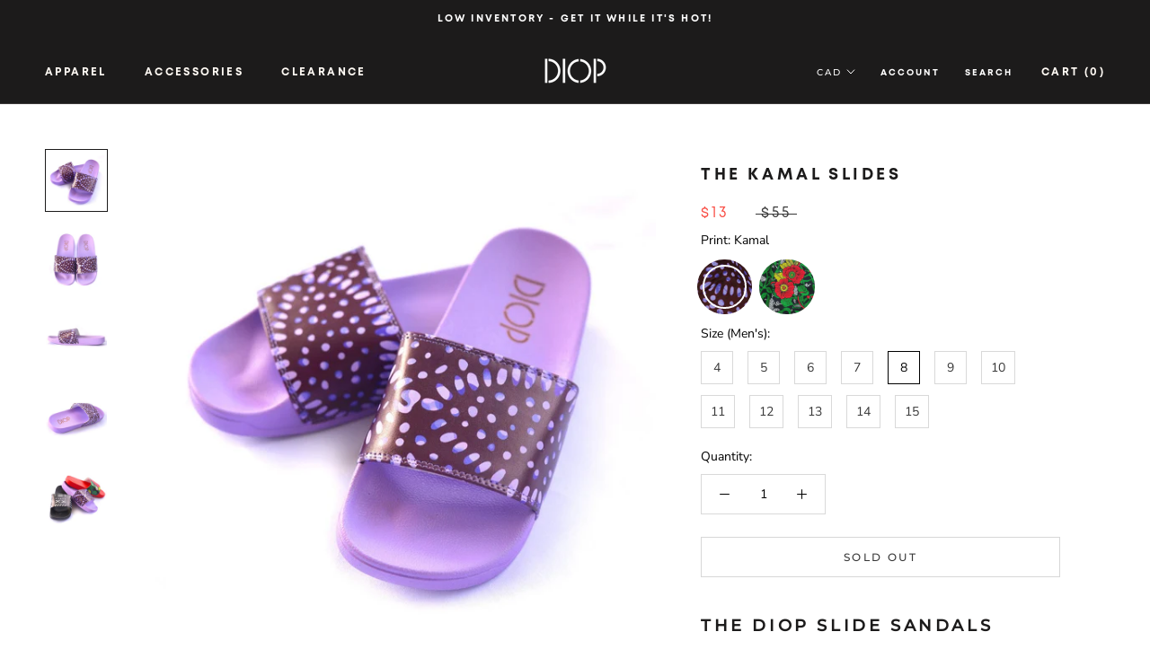

--- FILE ---
content_type: text/css
request_url: https://weardiop.com/cdn/shop/t/57/assets/bold-upsell-custom.css?v=150135899998303055901672288769
body_size: -753
content:
/*# sourceMappingURL=/cdn/shop/t/57/assets/bold-upsell-custom.css.map?v=150135899998303055901672288769 */


--- FILE ---
content_type: text/css
request_url: https://weardiop.com/cdn/shop/t/57/assets/dynamic.css?v=25006062077793184871672288769
body_size: 559
content:
.swatch_divs .swatch-element{width:100%;height:100%;display:inline-block;position:relative}.swatch_divs{margin-left:-4px;margin-right:-4px}.ProductForm__Variants{clear:both}.swatch-element a{display:block}.swatch-element a .img{display:inline-block;margin:0;line-height:0;vertical-align:middle;cursor:pointer;border-radius:100%;transition:all .5s;width:100%;height:100%}.swatch-element a .img i,.swatch-element a .img img{width:100%;vertical-align:middle;object-fit:cover;display:inline-block;height:100%;border-radius:100%;background-position:center center;background-size:cover;cursor:pointer}.swatch_divs .swatch-element .tooltip{display:none;position:absolute;background:#000;color:#fff;top:-35px;min-width:max-content;left:0;padding:3px 5px;border-radius:4px;transition:all .5s}.swatch .header{margin-bottom:10px}.ProductForm{margin-top:10px}.swatch_divs .slick-track{margin:0}.swatch_divs .slick-initialized .slick-slide:focus{border:0;box-shadow:none}.swatch_divs .slick-arrow img{max-width:20px}.swatch_divs .slick-arrow{position:absolute;top:55%;transform:translateY(-50%)}.swatch_divs .slick-arrow.left{left:-15px}.swatch_divs .slick-arrow.right{right:-15px}.swatch{margin-top:5px}.swatch_divs .slick-arrow.slick-disabled{display:none!important}.swatch-element a .img:after{display:none;content:"";border:2px solid #fff;border-radius:50%;position:absolute;top:0;right:0;bottom:0;left:0;margin:6px}.swatch-element a .img:hover:after,.swatch-element a .img.active:after{display:block}.swatch_divs{display:-ms-grid;display:grid;-ms-flex-pack:justify;justify-content:space-between;gap:8px;grid-gap:8px;-ms-grid-columns:(1fr)[6];grid-template-columns:repeat(6,1fr)}.swatch-element a{display:block;width:100%;height:100%}.CollectionItem__Wrapper{height:350px}.template-product .Product__InfoWrapper .sizeDD{margin:6px 0}.template-product .Product__InfoWrapper .sizeDD .header{margin-bottom:4px}.template-product .Product__InfoWrapper .sizeDD>a{border:1px solid #ccc;padding:3px 13px;display:inline-block;margin-right:8px;margin-bottom:10px}.template-product .Product__InfoWrapper .sizeDD>a.active{border-color:#000}.template-product .Product__InfoWrapper .sizeDD>a.active:hover{border-color:#000}.template-product .Product__InfoWrapper .sizeDD>a:hover{border-color:#909090}.preorder-badge.circle{display:table;position:absolute;top:20px;right:20px;padding:10px;width:100px;height:100px;border-radius:50%;text-align:center;font-weight:700;color:#fff;overflow:hidden;vertical-align:middle}.preorder-badge.circle span{display:table-cell;vertical-align:middle}.template-product .Product__Info .shogun-accordion-wrapper .shogun-accordion-title{color:#000;text-align:left;font-family:MontBold;font-size:17px}.template-product .Product__Info .shogun-accordion-wrapper .shogun-accordion-header{display:flex;align-items:center;justify-content:space-between;position:relative}.template-product .Product__Info .shogun-accordion-wrapper .shogun-accordion .shogun-accordion-header{background:#f5f5f5;color:#333;border-bottom:0;border-top-left-radius:3px;border-top-right-radius:3px;cursor:pointer}.template-product .Product__Info .shogun-accordion-wrapper .shogun-accordion .shogun-accordion-heading{padding:10px;background:#f5f5f5!important}.template-product .Product__Info .shogun-accordion-wrapper .shogun-accordion-body.shogun-accordion-active{padding:4%;border-top:1px solid rgba(0,0,0,1)}.template-product .Product__Info .shogun-accordion-wrapper .shogun-accordion{border:1px solid rgba(0,0,0,1);margin-bottom:0;border-radius:4px;box-shadow:0 1px 1px #0000000d;overflow:hidden}.template-product .Product__Info .shogun-accordion-wrapper.shogun-accordion .shogun-accordion-body.shogun-accordion-active{background-color:#fff;border-top:1px solid rgba(0,0,0,1)!important;display:block;opacity:1;visibility:visible}.template-product .Product__Info .shogun-accordion-wrapper .shogun-accordion.shogun-accordion-active{background-color:#fff;border-top:1px solid rgba(0,0,0,1);display:block;opacity:1;visibility:visible}.template-product .Product__Info .shogun-accordion-wrapper.shogun-accordion .shogun-accordion-body{transition:opacity .5s linear}.template-product .Product__Info .shogun-accordion-wrapper .shogun-accordion-icon.shogun-icon-plus{font-size:17px}.template-product .Product__Info .ProductMeta__Description .shogun-root>.shg-c{padding-bottom:20px}.template-product .Product__Info .shogun-accordion-wrapper .shogun-accordion-body.shogun-accordion-active>div{padding:0!important}@media screen and (min-width: 1240px){.CollectionItem{min-width:25%}.CollectionItem__Wrapper{height:350px}.CollectionItem__Content{padding:0 25px}}@media screen and (min-width: 1600px){.CollectionItem__Wrapper{height:480px}}@media screen and (min-width: 2000px){.CollectionItem__Wrapper{height:650px}}@media (min-width: 720px) .swatch_divs{-ms-grid-columns: (1fr)[5];grid-template-columns: repeat(5,1fr)}@media (min-width: 1024px) .swatch_divs{-ms-grid-columns: (1fr)[6];grid-template-columns: repeat(6,1fr)}@media (max-width:1400px){.CollectionItem__Wrapper--small{height:300px}}@media (max-width:1007px){.Product__Gallery .preorder-badge.circle{left:20px;right:auto}}@media (max-width:640px){.CollectionItem{display:block!important;flex:0 1 0;min-width:50%}.CollectionList{display:flex;flex-wrap:wrap;margin-bottom:0}.CollectionItem__Wrapper{height:225px}.CollectionItem__Content h2.SectionHeader__Heading{font-size:16px;line-height:1.2;letter-spacing:.05em;white-space:normal}.CollectionItem__Content .SectionHeader__ButtonWrapper{margin-top:10px}.CollectionItem__Content a.CollectionItem__Link.Button{padding:9px 10px;font-size:10px;letter-spacing:.1em}.CollectionItem__Content{padding:0 10px}.CollectionItem__Content header.SectionHeader h3.SectionHeader__SubHeading{margin-bottom:0;font-size:11px}.CollectionItem__Content header.SectionHeader h2.SectionHeader__Heading{margin-top:7px}.CollectionInner__Products .preorder-badge.circle{top:5px}.preorder-badge.circle span{display:table-cell;vertical-align:middle;font-size:11px}.preorder-badge.circle{display:table;position:absolute;top:22px;right:3px;padding:10px;width:45px;height:64px;border-radius:50%;text-align:center;font-weight:700;color:#fff;overflow:hidden;vertical-align:middle}}@media (max-width: 425px){.CollectionItem__Wrapper{height:190px}}
/*# sourceMappingURL=/cdn/shop/t/57/assets/dynamic.css.map?v=25006062077793184871672288769 */


--- FILE ---
content_type: text/css
request_url: https://weardiop.com/cdn/shop/t/57/assets/variable-products.scss?v=14223930828620677901672288769
body_size: -521
content:
.variable-add_to_cart-product:hover {
  position: relative;
  overflow: visible !important;
}

.variable-add_to_cart-product:hover .variable-add_to_cart-wrapper, .variable-add_to_cart-product:hover .variable-add_to_cart-footer {
  display: block;
}

.variable-add_to_cart-product:hover * {
  z-index: 20;
}

.variable-add_to_cart-wrapper {
  display: none;
  position: absolute;
  top: -10px;
  right: -10px;
  bottom: -6px;
  left: -10px;
  background: transparent;
  background: transparent;
  box-shadow: 0px 0px 10px 0 rgba(0,0,0,.4);
}

.variable-add_to_cart-footer {
  display: none;
  position: absolute;
  font: 12px/17px arial,sans-serif;
  top: 100%;
  left: 0px;
  right: 0px;
  background: #fff;
  background: #fff;
  margin: 0;
  color: #484848;
  padding: 20px 30px;
  border-top: 0;
  text-align: left;
  overflow: hidden;
  box-shadow: 0px 5px 10px rgba(0,0,0,.3), 0px 0px 1px rgba(0,0,0,.3);
}

.variable-add_to_cart-product:hover .variable-add_to_cart-wrapper {
  z-index: 19;
}

.variable-add_to_cart-product:hover .variable-add_to_cart-footer {
  z-index: 18;
}

.variable-add_to_cart-options_wrapper {
  display: flex;
  flex-wrap: wrap;
  justify-content: space-between;
  align-items: center;
}

.variable-add_to_cart-options_wrapper select {
  width: 100%;
}

.variable-add_to_cart-quantity {
  width: 40%;
  min-width: 70px;
  padding-right: 10px;
  margin-bottom: 10px;
}

.variable-add_to_cart-quantity input {
  min-width: 50px;
}

.variable-add_to_cart-option {
  width: 100%;
  padding-right: 10px;
  margin-bottom: 10px;
}

.variable-add_to_cart-footer .error {
  margin: 0;
}

.variable-add_to_cart-product:hover .badge {
  z-index: 30 !important;
}


--- FILE ---
content_type: application/javascript
request_url: https://api.ipify.org/?format=jsonp&callback=getIP
body_size: -49
content:
getIP({"ip":"3.142.45.219"});

--- FILE ---
content_type: application/javascript
request_url: https://cdn.getshogun.com/5/add_ons_asset_628ffe2a0cc27c00e8bd8d2a.js
body_size: 614
content:
window.ANALYTICS_FUNCTIONS=[],SHGJQ(function(){SHGJQ(".shogun-component, .shg-c").on("click",function(c){var n=SHGJQ(c.target).parent();SHGJQ.each(window.ANALYTICS_FUNCTIONS,function(e,t){t(c,n)})})}),function(e){var t,c={kitId:"f1a37142ac8b342361c1be342ab1267cfb6c9215  ",scriptTimeout:3e3},n=e.documentElement,a=setTimeout(function(){n.className=n.className.replace(/\x08wf-loading\x08/g,"")+" wf-inactive"},c.scriptTimeout),i=e.createElement("script"),o=!1,s=e.getElementsByTagName("script")[0];n.className+=" wf-loading",i.src="//use.typekit.net/"+c.kitId+".js",i.async=!0,i.onload=i.onreadystatechange=function(){if(t=this.readyState,!(o||t&&"complete"!=t&&"loaded"!=t)){o=!0,clearTimeout(a);try{Typekit.load(c)}catch(e){}}},s.parentNode.insertBefore(i,s)}(document);